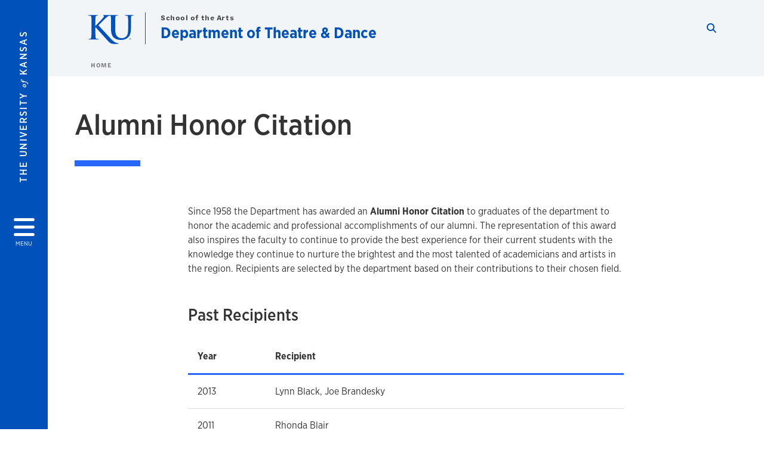

--- FILE ---
content_type: text/html; charset=UTF-8
request_url: https://theatredance.ku.edu/alumni-honor-citation
body_size: 17217
content:


<!DOCTYPE html>
<html lang="en" dir="ltr" prefix="content: http://purl.org/rss/1.0/modules/content/  dc: http://purl.org/dc/terms/  foaf: http://xmlns.com/foaf/0.1/  og: http://ogp.me/ns#  rdfs: http://www.w3.org/2000/01/rdf-schema#  schema: http://schema.org/  sioc: http://rdfs.org/sioc/ns#  sioct: http://rdfs.org/sioc/types#  skos: http://www.w3.org/2004/02/skos/core#  xsd: http://www.w3.org/2001/XMLSchema# ">
  <head>
    <meta http-equiv="X-UA-Compatible" content="IE=edge" />
    <meta charset="utf-8" />
<link rel="canonical" href="https://theatredance.ku.edu/alumni-honor-citation" />
<meta property="og:url" content="https://theatredance.ku.edu/alumni-honor-citation" />
<meta property="og:title" content="Alumni Honor Citation" />
<meta property="og:image:url" content="https://theatredance.ku.edu/sites/theatredance/files/images/Primary/facebook%20standard.png" />
<meta name="twitter:card" content="summary_large_image" />
<meta name="twitter:title" content="Alumni Honor Citation" />
<meta name="twitter:image" content="https://theatredance.ku.edu/libraries/ku-web-styleguide/images/cms_metatemplate_twitter.png" />
<meta name="Generator" content="Drupal 10 (https://www.drupal.org)" />
<meta name="MobileOptimized" content="width" />
<meta name="HandheldFriendly" content="true" />
<meta name="viewport" content="width=device-width, initial-scale=1.0" />
<script type="text/javascript">
(function(i,s,o,g,r,a,m){i['GoogleAnalyticsObject']=r;i[r]=i[r]||function(){
(i[r].q=i[r].q||[]).push(arguments)},i[r].l=1*new Date();a=s.createElement(o),
m=s.getElementsByTagName(o)[0];a.async=1;a.src=g;m.parentNode.insertBefore(a,m)
})(window,document,'script','//www.google-analytics.com/analytics.js','ga');
    //KU master GA id
    ga('create', 'UA-56250057-1', 'auto', { 'name':'allaccountrollup', 'cookieDomain': 'none'});
    ga('allaccountrollup.send', 'pageview');
                                   //Individual account GA tracking id, organization id
                ga('create', 'UA-58606605-4', 'auto', { 'name':'organization', 'cookieDomain': 'none'});
                ga('organization.send', 'pageview');
                                           //Individual account GA tracking id, organization id
                ga('create', 'UA-58606605-6', 'auto', { 'name':'trackingid', 'cookieDomain': 'none'});
                ga('trackingid.send', 'pageview');
                        </script><link rel="icon" href="/themes/contrib/borzoi/favicon.ico" type="image/vnd.microsoft.icon" />

    <title>Alumni Honor Citation | Department of Theatre &amp; Dance</title>
    <link rel="dns-prefetch" href="https://use.typekit.net/">
    <link rel="dns-prefetch" href="https://use.fontawesome.com/">
    <link rel="dns-prefetch" href="https://cdn.datatables.net/">
    <link rel="preconnect" href="https://use.typekit.net/">
    <link rel="preconnect" href="https://use.fontawesome.com/">
    <link rel="preconnect" href="https://cdn.datatables.net/">
    <link rel="stylesheet" media="all" href="/sites/theatredance/files/css/css_GnIx_g1TDE0e7rv0LCbdC8pdUntd39pjs7juump71OM.css?delta=0&amp;language=en&amp;theme=borzoi&amp;include=[base64]" />
<link rel="stylesheet" media="all" href="/modules/contrib/tttb_brand_update/css/tttb-brand-update.css?t8z24q" />
<link rel="stylesheet" media="all" href="/sites/theatredance/files/css/css_MHNZEYIZbo_A384Yp_q6tBLhVszzNvjb8FG6InF_r0g.css?delta=2&amp;language=en&amp;theme=borzoi&amp;include=[base64]" />
<link rel="stylesheet" media="all" href="//cdn.datatables.net/1.10.20/css/jquery.dataTables.min.css" />
<link rel="stylesheet" media="all" href="//use.typekit.net/nhc5fun.css" />
<link rel="stylesheet" media="all" href="/sites/theatredance/files/css/css_8s_OVKWpfVsdxbWy_24GMBWewvAcKnBiiwqwEYIvmsM.css?delta=5&amp;language=en&amp;theme=borzoi&amp;include=[base64]" />

    <script type="application/json" data-drupal-selector="drupal-settings-json">{"path":{"baseUrl":"\/","pathPrefix":"","currentPath":"node\/105","currentPathIsAdmin":false,"isFront":false,"currentLanguage":"en"},"pluralDelimiter":"\u0003","suppressDeprecationErrors":true,"gtag":{"tagId":"G-MXE8VELB9C","consentMode":false,"otherIds":["G-M8WCFGC4VL"],"events":[],"additionalConfigInfo":[]},"ajaxPageState":{"libraries":"[base64]","theme":"borzoi","theme_token":null},"ajaxTrustedUrl":[],"tttb_brand_update":{"stylesheet_file_name":"tttb-brand-update.css"},"user":{"uid":0,"permissionsHash":"46e8f8acb923bd4c7671f1e90e85144058658976d0c46ed2ae60b5de2b366f00"}}</script>
<script src="/sites/theatredance/files/js/js_r9FX6OPLVds4lJ8y8LmdwwqscjYCHUGHRwQGg48fs7I.js?scope=header&amp;delta=0&amp;language=en&amp;theme=borzoi&amp;include=eJx9yUsOwjAMBNALBftIkRuMm5DGlW2-pwdRIVUs2IzezJA7R66jcQk1bA5rHZImtadWLGr8tRxXSycdQTd2XRh3Br_Kvw98rksSVemcgwTlHb8dqNE9nS_BmTpbOO687c5kZf7sh83Q62RkjxfBok40"></script>
<script src="/sites/theatredance/files/asset_injector/js/ping-1d07fdbcb80b338377c1b8831e3431cb.js?t8z24q"></script>
<script src="https://use.fontawesome.com/releases/v6.4.2/js/all.js" defer crossorigin="anonymous"></script>
<script src="https://use.fontawesome.com/releases/v6.4.2/js/v4-shims.js" defer crossorigin="anonymous"></script>
<script src="/modules/contrib/google_tag/js/gtag.js?t8z24q"></script>

  </head>
  <body class="sunflower-tttb">
        <a href="#main-content" class="visually-hidden focusable">
      Skip to main content
    </a>
    
      <div class="dialog-off-canvas-main-canvas" data-off-canvas-main-canvas>
    <div class="layout-container d-flex flex-column min-vh-100">
  <button id="borzoi-hamburger-button" class="borzoi-hamburger-button" aria-controls="ku-navigator" aria-label="Open and Close Menu">
    <span class="borzoi-hamburger-button__UnivKS">The University <em>of</em> Kansas</span>
    <i class="fas fa-bars fa-4x borzoi-hamburger-button__icon"></i>
    <span class="borzoi-hamburger-button__menu">MENU</span>
  </button>
  <noscript>
    <!-- anchor linking to navigator page -->
    <a href="/navigator" class="borzoi-hamburger-button" title="Go to menu page"><span class="visually-hidden">link to menu page</span></a>
  </noscript>

  <div id="ku-navigator" class="ku-navigator">
    <div class="ku-navigator__container">
            <!-- BEGIN HEADER HTML-->
<div id="ku-navigator-header" class="ku-navigator__header">
    <section class="container-fluid borzoi-header__upper-site-header d-md-none">
        <div class="borzoi-header__university-of-ks">
            <span>THE UNIVERSITY <span class="borzoi-header__university-of-ks__of"> of </span> <span class="borzoi-header__university-of-ks__ks">KANSAS</span></span>
        </div>
    </section>

    <section class="container-fluid borzoi-header__lower-site-header">
    <div class="row no-gutters">
        <div class="col">
            <div class="borzoi-header__lower-site-header__colum-wrapper row">
                <section class="borzoi-header__lower-site-header__site-info col-12 col-lg d-flex h-100">
                <!-- BEGIN SITE INFO -->
                <div class="site-header-block row">
                    <div class="site-header-block__site-title-group col">
                        <div class="site-title-group row">
                                                            <div class="site-title-group__parent-organization col-12">
                                                                            <a href="http://sota.ku.edu/" title="School of the Arts">
                                                                            School of the Arts
                                                                            </a>
                                                                    </div>
                                                        <div class="site-title-group__site-title col-12"><a href="/">Department of Theatre & Dance</a></div>
                        </div>
                    </div>
                </div>
                <!-- END SITE INFO -->
                </section>
                <!-- BEGIN LINK MENU HTML -->
                <section class="ku-navigator__utilities utility-nav col-12 col-md-auto d-none d-md-flex px-0">
                    <ul class="utility-nav__list-group d-flex m-0 py-2 pb-md-0 py-lg-3">
                        <li class="utility-nav__list-item navigation__eyebrow utility-nav__list-item--first py-md-0 px-md-3">
                            <a href="https://my.ku.edu">myKU</a>
                        </li>
                        <li class="utility-nav__list-item navigation__eyebrow py-md-0 px-md-3">
                            <a href="https://outlook.office365.com">Email</a>
                        </li>
                        <li class="utility-nav__list-item navigation__eyebrow py-md-0 px-md-3">
                            <a href="https://canvas.ku.edu">Canvas</a>
                        </li>
                        <li class="utility-nav__list-item navigation__eyebrow py-md-0 px-md-3">
                            <a href="https://sa.ku.edu">Enroll &amp; Pay</a>
                        </li>
                        <li class="utility-nav__list-item navigation__eyebrow utility-nav__list-item--last py-md-0 px-md-3">
                            <a href="https://my.ku.edu/JayhawkGpsRedirect" aria-label="Jayhawk GPS login">Jayhawk GPS</a>
                        </li>
                    </ul>
               </section>
                <!-- END LINK MENU HTML -->
            </div>
        </div>
        <div class="col-auto pl-3 pl-lg-5 pt-md-2 align-self-md-start">
        <!-- BEGIN MENU BUTTON HTML -->
        <section class="borzoi-header__lower-site-header__menu-button pl-3 pl-md-0">
            <button class="ku-navigator__close-button" aria-controls="ku-navigator" aria-label="Close Menu">
                <i class="fas fa-times fa-2x"></i>
                <span class="ku_navigator__close-button-text d-none d-md-block">Close</span>
            </button>
        </section>
        <!-- END MENU BUTTON HTML -->
        </div>
    </div>
    </section>
</div>
<!-- END HEADER HTML -->

        <div id="ku-navigator-search" class="region region-ku-navigator-search">
    

<div id="block-kute-search-form-navigator" class="ku-search__search-box navigator col">
      <style>
    .ku-search__search-box.header .ku-search__form .ku-search__form__input {
        margin-bottom: -2px;
        border-bottom: 1px solid #ccc;
    }
</style>


<form class="ku-search__form row no-gutters justify-content-end block-form" action="/search" method="get" id="kute-search-form-block">
  <label class="ku-search__form__label sr-only" for="kute-search-form-block--input">Search this unit</label>
  <input type="text" class="ku-search__form__input search-form-param col d-none" id="kute-search-form-block--input"
        name="q" title="Enter the terms to search for" maxlength="250"
        aria-describedby="kute-search-form-block--help">
  <small id="kute-search-form-block--help" class="form-text text-muted"></small>
  <button class="ku-search__form__button col-auto" type="button" aria-label="Show search form" id="kute-search-form-block--start">
    <i class="fa fa-search"></i>
    <span class="sr-only">Start search</span>
  </button>
  <button class="ku-search__form__button d-none col-auto" type="submit" aria-label="Search" id="kute-search-form-block--submit">
    <i class="fa fa-search"></i>
    <span class="sr-only">Submit Search</span>
  </button>    
</form>

  </div>
  </div>

        <div id="ku-navigator-main-menu" class="region region-ku-navigator-main-menu">
    <nav role="navigation" aria-label="Main" aria-labelledby="block-borzoi-main-menu-menu" id="block-borzoi-main-menu">
              <span class="visually-hidden h2" id="block-borzoi-main-menu-menu">Main navigation</span>
  
  <div id="navigation-panels" class="ku-navigator__menu menu">

              
                  <ul block_element_id="borzoi_main_menu" region="ku_navigator_main_menu" class="ku-navigator__links menu-level__menu" id="menu-a" data-menu-level="0">
          <li class="menu-level__menu-item menu-level__menu-item--home navigation__text-large position-relative" id="item-a0">
            <a href="/" class="position-relative d-flex">
              <span class="menu-level__menu-item--before" aria-hidden="true"></span>
              Home
            </a>
          </li>
                            
                  <li class="menu-level__menu-item navigation__text-large menu-level__menu-item--parent-item position-relative" id="item-a1">
        
          <a href="" class="position-relative d-flex"
                      role="button" aria-label="Go to sub menu About"
                    >
            <span class="menu-level__menu-item--before" aria-hidden="true"></span>
            About

                          <i class="fas fa-arrow-right ku-list-link__icon"></i>
              <span class="sr-only">Select to follow link</span>
            
          </a>

                                        <ul class="ku-navigator__links menu-level__menu" id="menu-a1" data-menu-level="1">
                            
                  <li class="menu-level__menu-item navigation__text-medium menu-level__menu-item--parent-item position-relative" id="item-b1">
        
          <a href="/dance-ku" class="position-relative d-flex"
                      role="button" aria-label="Go to sub menu Dance at KU"
                    >
            <span class="menu-level__menu-item--before" aria-hidden="true"></span>
            Dance at KU

                          <i class="fas fa-arrow-right ku-list-link__icon"></i>
              <span class="sr-only">Select to follow link</span>
            
          </a>

                                        <ul class="ku-navigator__links menu-level__menu" id="menu-b1" data-menu-level="2">
                            
                  <li class="menu-level__menu-item navigation__text-medium position-relative" id="item-c1">
        
          <a href="/history-dance" class="position-relative d-flex"
                    >
            <span class="menu-level__menu-item--before" aria-hidden="true"></span>
            History of Dance

            
          </a>

                  </li>
            </ul>
  
                  </li>
                      
                  <li class="menu-level__menu-item navigation__text-medium position-relative" id="item-b2">
        
          <a href="/theatre-ku" class="position-relative d-flex"
                    >
            <span class="menu-level__menu-item--before" aria-hidden="true"></span>
            Theatre at KU

            
          </a>

                  </li>
                      
                  <li class="menu-level__menu-item navigation__text-medium position-relative" id="item-b3">
        
          <a href="/belonging" class="position-relative d-flex"
                    >
            <span class="menu-level__menu-item--before" aria-hidden="true"></span>
            Belonging

            
          </a>

                  </li>
                      
                  <li class="menu-level__menu-item navigation__text-medium position-relative" id="item-b4">
        
          <a href="/guest-artists" class="position-relative d-flex"
                    >
            <span class="menu-level__menu-item--before" aria-hidden="true"></span>
            Guest Artists

            
          </a>

                  </li>
                      
                  <li class="menu-level__menu-item navigation__text-medium position-relative" id="item-b5">
        
          <a href="/facilities" class="position-relative d-flex"
                    >
            <span class="menu-level__menu-item--before" aria-hidden="true"></span>
            Facilities

            
          </a>

                  </li>
                      
                  <li class="menu-level__menu-item navigation__text-medium position-relative" id="item-b6">
        
          <a href="/contact" class="position-relative d-flex"
                    >
            <span class="menu-level__menu-item--before" aria-hidden="true"></span>
            Contact

            
          </a>

                  </li>
                      
                  <li class="menu-level__menu-item navigation__text-medium position-relative" id="item-b7">
        
          <a href="/events" class="position-relative d-flex"
                    >
            <span class="menu-level__menu-item--before" aria-hidden="true"></span>
            Events

            
          </a>

                  </li>
                      
                  <li class="menu-level__menu-item navigation__text-medium position-relative" id="item-b8">
        
          <a href="/land-acknowledgement" class="position-relative d-flex"
                    >
            <span class="menu-level__menu-item--before" aria-hidden="true"></span>
            Land Acknowledgement

            
          </a>

                  </li>
            </ul>
  
                  </li>
                      
                  <li class="menu-level__menu-item navigation__text-large menu-level__menu-item--parent-item position-relative" id="item-a2">
        
          <a href="" class="position-relative d-flex"
                      role="button" aria-label="Go to sub menu Undergraduate"
                    >
            <span class="menu-level__menu-item--before" aria-hidden="true"></span>
            Undergraduate

                          <i class="fas fa-arrow-right ku-list-link__icon"></i>
              <span class="sr-only">Select to follow link</span>
            
          </a>

                                        <ul class="ku-navigator__links menu-level__menu" id="menu-a2" data-menu-level="1">
                            
                  <li class="menu-level__menu-item navigation__text-medium menu-level__menu-item--parent-item position-relative" id="item-b1">
        
          <a href="/undergraduate-degrees" class="position-relative d-flex"
                      role="button" aria-label="Go to sub menu Degrees"
                    >
            <span class="menu-level__menu-item--before" aria-hidden="true"></span>
            Degrees

                          <i class="fas fa-arrow-right ku-list-link__icon"></i>
              <span class="sr-only">Select to follow link</span>
            
          </a>

                                        <ul class="ku-navigator__links menu-level__menu" id="menu-b1" data-menu-level="2">
                            
                  <li class="menu-level__menu-item navigation__text-medium position-relative" id="item-c1">
        
          <a href="/dance-ba" class="position-relative d-flex"
                    >
            <span class="menu-level__menu-item--before" aria-hidden="true"></span>
            Dance B.A.

            
          </a>

                  </li>
                      
                  <li class="menu-level__menu-item navigation__text-medium position-relative" id="item-c2">
        
          <a href="/dance-bfa" class="position-relative d-flex"
                    >
            <span class="menu-level__menu-item--before" aria-hidden="true"></span>
            Dance B.F.A.

            
          </a>

                  </li>
                      
                  <li class="menu-level__menu-item navigation__text-medium position-relative" id="item-c3">
        
          <a href="/dance-minor" class="position-relative d-flex"
                    >
            <span class="menu-level__menu-item--before" aria-hidden="true"></span>
            Dance Minor

            
          </a>

                  </li>
                      
                  <li class="menu-level__menu-item navigation__text-medium position-relative" id="item-c4">
        
          <a href="/theatre-undergraduate" class="position-relative d-flex"
                    >
            <span class="menu-level__menu-item--before" aria-hidden="true"></span>
            Theatre B.A./B.G.S.

            
          </a>

                  </li>
                      
                  <li class="menu-level__menu-item navigation__text-medium position-relative" id="item-c5">
        
          <a href="/theatre-design-bfa" class="position-relative d-flex"
                    >
            <span class="menu-level__menu-item--before" aria-hidden="true"></span>
            Theatre Design B.F.A.

            
          </a>

                  </li>
                      
                  <li class="menu-level__menu-item navigation__text-medium position-relative" id="item-c6">
        
          <a href="/theatre-voice-bfa" class="position-relative d-flex"
                    >
            <span class="menu-level__menu-item--before" aria-hidden="true"></span>
            Theatre &amp; Voice B.F.A.

            
          </a>

                  </li>
                      
                  <li class="menu-level__menu-item navigation__text-medium position-relative" id="item-c7">
        
          <a href="/theatre-minor" class="position-relative d-flex"
                    >
            <span class="menu-level__menu-item--before" aria-hidden="true"></span>
            Theatre Minor

            
          </a>

                  </li>
            </ul>
  
                  </li>
                      
                  <li class="menu-level__menu-item navigation__text-medium position-relative" id="item-b2">
        
          <a href="/advising" class="position-relative d-flex"
                    >
            <span class="menu-level__menu-item--before" aria-hidden="true"></span>
            Advising

            
          </a>

                  </li>
                      
                  <li class="menu-level__menu-item navigation__text-medium menu-level__menu-item--parent-item position-relative" id="item-b3">
        
          <a href="/financial-aid" class="position-relative d-flex"
                      role="button" aria-label="Go to sub menu Financial Aid"
                    >
            <span class="menu-level__menu-item--before" aria-hidden="true"></span>
            Financial Aid

                          <i class="fas fa-arrow-right ku-list-link__icon"></i>
              <span class="sr-only">Select to follow link</span>
            
          </a>

                                        <ul class="ku-navigator__links menu-level__menu" id="menu-b3" data-menu-level="2">
                            
                  <li class="menu-level__menu-item navigation__text-medium position-relative" id="item-c1">
        
          <a href="/financial-aid-new" class="position-relative d-flex"
                    >
            <span class="menu-level__menu-item--before" aria-hidden="true"></span>
            New Students

            
          </a>

                  </li>
                      
                  <li class="menu-level__menu-item navigation__text-medium position-relative" id="item-c2">
        
          <a href="/financial-aid-returning" class="position-relative d-flex"
                    >
            <span class="menu-level__menu-item--before" aria-hidden="true"></span>
            Returning Students

            
          </a>

                  </li>
            </ul>
  
                  </li>
                      
                  <li class="menu-level__menu-item navigation__text-medium position-relative" id="item-b4">
        
          <a href="/undergraduate-admissions" class="position-relative d-flex"
                    >
            <span class="menu-level__menu-item--before" aria-hidden="true"></span>
            Admissions

            
          </a>

                  </li>
                      
                  <li class="menu-level__menu-item navigation__text-medium menu-level__menu-item--parent-item position-relative" id="item-b5">
        
          <a href="" class="position-relative d-flex"
                      role="button" aria-label="Go to sub menu Courses"
                    >
            <span class="menu-level__menu-item--before" aria-hidden="true"></span>
            Courses

                          <i class="fas fa-arrow-right ku-list-link__icon"></i>
              <span class="sr-only">Select to follow link</span>
            
          </a>

                                        <ul class="ku-navigator__links menu-level__menu" id="menu-b5" data-menu-level="2">
                            
                  <li class="menu-level__menu-item navigation__text-medium position-relative" id="item-c1">
        
          <a href="/dance-courses" class="position-relative d-flex"
                    >
            <span class="menu-level__menu-item--before" aria-hidden="true"></span>
            Dance Courses

            
          </a>

                  </li>
                      
                  <li class="menu-level__menu-item navigation__text-medium position-relative" id="item-c2">
        
          <a href="/theatre-courses" class="position-relative d-flex"
                    >
            <span class="menu-level__menu-item--before" aria-hidden="true"></span>
            Theatre Courses

            
          </a>

                  </li>
            </ul>
  
                  </li>
                      
                  <li class="menu-level__menu-item navigation__text-medium position-relative" id="item-b6">
        
          <a href="/student-resources" class="position-relative d-flex"
                    >
            <span class="menu-level__menu-item--before" aria-hidden="true"></span>
            Resources

            
          </a>

                  </li>
            </ul>
  
                  </li>
                      
                  <li class="menu-level__menu-item navigation__text-large menu-level__menu-item--parent-item position-relative" id="item-a3">
        
          <a href="" class="position-relative d-flex"
                      role="button" aria-label="Go to sub menu Graduate"
                    >
            <span class="menu-level__menu-item--before" aria-hidden="true"></span>
            Graduate

                          <i class="fas fa-arrow-right ku-list-link__icon"></i>
              <span class="sr-only">Select to follow link</span>
            
          </a>

                                        <ul class="ku-navigator__links menu-level__menu" id="menu-a3" data-menu-level="1">
                            
                  <li class="menu-level__menu-item navigation__text-medium menu-level__menu-item--parent-item position-relative" id="item-b1">
        
          <a href="/graduate-degrees" class="position-relative d-flex"
                      role="button" aria-label="Go to sub menu Degrees"
                    >
            <span class="menu-level__menu-item--before" aria-hidden="true"></span>
            Degrees

                          <i class="fas fa-arrow-right ku-list-link__icon"></i>
              <span class="sr-only">Select to follow link</span>
            
          </a>

                                        <ul class="ku-navigator__links menu-level__menu" id="menu-b1" data-menu-level="2">
                            
                  <li class="menu-level__menu-item navigation__text-medium position-relative" id="item-c1">
        
          <a href="/scenography-mfa" class="position-relative d-flex"
                    >
            <span class="menu-level__menu-item--before" aria-hidden="true"></span>
            M.F.A. Scenography

            
          </a>

                  </li>
                      
                  <li class="menu-level__menu-item navigation__text-medium position-relative" id="item-c2">
        
          <a href="/ma-theatre-performance-studies" class="position-relative d-flex"
                    >
            <span class="menu-level__menu-item--before" aria-hidden="true"></span>
            M.A.

            
          </a>

                  </li>
                      
                  <li class="menu-level__menu-item navigation__text-medium position-relative" id="item-c3">
        
          <a href="/theatre-phd" class="position-relative d-flex"
                    >
            <span class="menu-level__menu-item--before" aria-hidden="true"></span>
            Ph.D.

            
          </a>

                  </li>
                      
                  <li class="menu-level__menu-item navigation__text-medium position-relative" id="item-c4">
        
          <a href="/graduate-studies-non-degree-seeking" class="position-relative d-flex"
                    >
            <span class="menu-level__menu-item--before" aria-hidden="true"></span>
            Graduate Studies - Non-Degree Seeking

            
          </a>

                  </li>
            </ul>
  
                  </li>
                      
                  <li class="menu-level__menu-item navigation__text-medium position-relative" id="item-b2">
        
          <a href="/graduate-funding" class="position-relative d-flex"
                    >
            <span class="menu-level__menu-item--before" aria-hidden="true"></span>
            Funding

            
          </a>

                  </li>
                      
                  <li class="menu-level__menu-item navigation__text-medium position-relative" id="item-b3">
        
          <a href="/graduate-financial-aid" class="position-relative d-flex"
                    >
            <span class="menu-level__menu-item--before" aria-hidden="true"></span>
            Financial Aid

            
          </a>

                  </li>
                      
                  <li class="menu-level__menu-item navigation__text-medium menu-level__menu-item--parent-item position-relative" id="item-b4">
        
          <a href="" class="position-relative d-flex"
                      role="button" aria-label="Go to sub menu Admissions"
                    >
            <span class="menu-level__menu-item--before" aria-hidden="true"></span>
            Admissions

                          <i class="fas fa-arrow-right ku-list-link__icon"></i>
              <span class="sr-only">Select to follow link</span>
            
          </a>

                                        <ul class="ku-navigator__links menu-level__menu" id="menu-b4" data-menu-level="2">
                            
                  <li class="menu-level__menu-item navigation__text-medium position-relative" id="item-c1">
        
          <a href="/ma-phd-admissions" class="position-relative d-flex"
                    >
            <span class="menu-level__menu-item--before" aria-hidden="true"></span>
            M.A./Ph.D. Admissions

            
          </a>

                  </li>
                      
                  <li class="menu-level__menu-item navigation__text-medium position-relative" id="item-c2">
        
          <a href="/mfa-admissions" class="position-relative d-flex"
                    >
            <span class="menu-level__menu-item--before" aria-hidden="true"></span>
            M.F.A. Admissions

            
          </a>

                  </li>
            </ul>
  
                  </li>
                      
                  <li class="menu-level__menu-item navigation__text-medium position-relative" id="item-b5">
        
          <a href="/graduate-courses" class="position-relative d-flex"
                    >
            <span class="menu-level__menu-item--before" aria-hidden="true"></span>
            Courses

            
          </a>

                  </li>
                      
                  <li class="menu-level__menu-item navigation__text-medium position-relative" id="item-b6">
        
          <a href="/graduate-resources" class="position-relative d-flex"
                    >
            <span class="menu-level__menu-item--before" aria-hidden="true"></span>
            Resources

            
          </a>

                  </li>
            </ul>
  
                  </li>
                      
                  <li class="menu-level__menu-item navigation__text-large menu-level__menu-item--parent-item position-relative" id="item-a4">
        
          <a href="" class="position-relative d-flex"
                      role="button" aria-label="Go to sub menu Production &amp; Research"
                    >
            <span class="menu-level__menu-item--before" aria-hidden="true"></span>
            Production &amp; Research

                          <i class="fas fa-arrow-right ku-list-link__icon"></i>
              <span class="sr-only">Select to follow link</span>
            
          </a>

                                        <ul class="ku-navigator__links menu-level__menu" id="menu-a4" data-menu-level="1">
                            
                  <li class="menu-level__menu-item navigation__text-medium position-relative" id="item-b1">
        
          <a href="/current-season" class="position-relative d-flex"
                    >
            <span class="menu-level__menu-item--before" aria-hidden="true"></span>
            Current Season

            
          </a>

                  </li>
                      
                  <li class="menu-level__menu-item navigation__text-medium position-relative" id="item-b2">
        
          <a href="/dance-opportunities" class="position-relative d-flex"
                    >
            <span class="menu-level__menu-item--before" aria-hidden="true"></span>
            Dance Opportunities

            
          </a>

                  </li>
                      
                  <li class="menu-level__menu-item navigation__text-medium position-relative" id="item-b3">
        
          <a href="/theatre-opportunities" class="position-relative d-flex"
                    >
            <span class="menu-level__menu-item--before" aria-hidden="true"></span>
            Theatre Opportunities

            
          </a>

                  </li>
                      
                  <li class="menu-level__menu-item navigation__text-medium position-relative" id="item-b4">
        
          <a href="/actf" class="position-relative d-flex"
                    >
            <span class="menu-level__menu-item--before" aria-hidden="true"></span>
            American College Theatre Festival

            
          </a>

                  </li>
                      
                  <li class="menu-level__menu-item navigation__text-medium menu-level__menu-item--parent-item position-relative" id="item-b5">
        
          <a href="" class="position-relative d-flex"
                      role="button" aria-label="Go to sub menu Study Abroad"
                    >
            <span class="menu-level__menu-item--before" aria-hidden="true"></span>
            Study Abroad

                          <i class="fas fa-arrow-right ku-list-link__icon"></i>
              <span class="sr-only">Select to follow link</span>
            
          </a>

                                        <ul class="ku-navigator__links menu-level__menu" id="menu-b5" data-menu-level="2">
                            
                  <li class="menu-level__menu-item navigation__text-medium position-relative" id="item-c1">
        
          <a href="/greece-study-abroad" class="position-relative d-flex"
                    >
            <span class="menu-level__menu-item--before" aria-hidden="true"></span>
            Greece

            
          </a>

                  </li>
            </ul>
  
                  </li>
                      
                  <li class="menu-level__menu-item navigation__text-medium position-relative" id="item-b6">
        
          <a href="/faculty-books" class="position-relative d-flex"
                    >
            <span class="menu-level__menu-item--before" aria-hidden="true"></span>
            Faculty Books

            
          </a>

                  </li>
                      
                  <li class="menu-level__menu-item navigation__text-medium position-relative" id="item-b7">
        
          <a href="/journal-dramatic-theory-criticism" class="position-relative d-flex"
                    >
            <span class="menu-level__menu-item--before" aria-hidden="true"></span>
            Journal of Dramatic Theory &amp; Criticism

            
          </a>

                  </li>
            </ul>
  
                  </li>
                      
                  <li class="menu-level__menu-item navigation__text-large menu-level__menu-item--parent-item position-relative" id="item-a5">
        
          <a href="" class="position-relative d-flex"
                      role="button" aria-label="Go to sub menu People"
                    >
            <span class="menu-level__menu-item--before" aria-hidden="true"></span>
            People

                          <i class="fas fa-arrow-right ku-list-link__icon"></i>
              <span class="sr-only">Select to follow link</span>
            
          </a>

                                        <ul class="ku-navigator__links menu-level__menu" id="menu-a5" data-menu-level="1">
                            
                  <li class="menu-level__menu-item navigation__text-medium position-relative" id="item-b1">
        
          <a href="/administration" class="position-relative d-flex"
                    >
            <span class="menu-level__menu-item--before" aria-hidden="true"></span>
            Administration

            
          </a>

                  </li>
                      
                  <li class="menu-level__menu-item navigation__text-medium position-relative" id="item-b2">
        
          <a href="/faculty-staff" class="position-relative d-flex"
                    >
            <span class="menu-level__menu-item--before" aria-hidden="true"></span>
            Faculty &amp; Staff

            
          </a>

                  </li>
                      
                  <li class="menu-level__menu-item navigation__text-medium position-relative" id="item-b3">
        
          <a href="/graduate-teaching-assistants" class="position-relative d-flex"
                    >
            <span class="menu-level__menu-item--before" aria-hidden="true"></span>
            Graduate Teaching Assistants

            
          </a>

                  </li>
                      
                  <li class="menu-level__menu-item navigation__text-medium position-relative" id="item-b4">
        
          <a href="/emeritus-faculty-staff" class="position-relative d-flex"
                    >
            <span class="menu-level__menu-item--before" aria-hidden="true"></span>
            Emeritus Faculty &amp; Staff

            
          </a>

                  </li>
            </ul>
  
                  </li>
                      
                  <li class="menu-level__menu-item navigation__text-large menu-level__menu-item--parent-item position-relative" id="item-a6">
        
          <a href="/alumni-friends" class="position-relative d-flex"
                      role="button" aria-label="Go to sub menu Alumni &amp; Friends"
                    >
            <span class="menu-level__menu-item--before" aria-hidden="true"></span>
            Alumni &amp; Friends

                          <i class="fas fa-arrow-right ku-list-link__icon"></i>
              <span class="sr-only">Select to follow link</span>
            
          </a>

                                        <ul class="ku-navigator__links menu-level__menu" id="menu-a6" data-menu-level="1">
                            
                  <li class="menu-level__menu-item navigation__text-medium position-relative" id="item-b1">
        
          <a href="/giving" class="position-relative d-flex"
                    >
            <span class="menu-level__menu-item--before" aria-hidden="true"></span>
            Give to KU Theatre &amp; Dance

            
          </a>

                  </li>
                      
                  <li class="menu-level__menu-item navigation__text-medium position-relative" id="item-b2">
        
          <a href="/alums-come-home" class="position-relative d-flex"
                    >
            <span class="menu-level__menu-item--before" aria-hidden="true"></span>
            Alums Come Home

            
          </a>

                  </li>
                      
                  <li class="menu-level__menu-item navigation__text-medium position-relative" id="item-b3">
        
          <a href="/professional-advisory-board" class="position-relative d-flex"
                    >
            <span class="menu-level__menu-item--before" aria-hidden="true"></span>
            Advisory Board

            
          </a>

                  </li>
                      
                  <li class="menu-level__menu-item navigation__text-medium position-relative" id="item-b4">
        
          <a href="/froth" class="position-relative d-flex"
                    >
            <span class="menu-level__menu-item--before" aria-hidden="true"></span>
            Friends of Theatre &amp; Dance

            
          </a>

                  </li>
            </ul>
  
                  </li>
                      
                  <li class="menu-level__menu-item navigation__text-large menu-level__menu-item--parent-item position-relative" id="item-a7">
        
          <a href="" class="position-relative d-flex"
                      role="button" aria-label="Go to sub menu Resources"
                    >
            <span class="menu-level__menu-item--before" aria-hidden="true"></span>
            Resources

                          <i class="fas fa-arrow-right ku-list-link__icon"></i>
              <span class="sr-only">Select to follow link</span>
            
          </a>

                                        <ul class="ku-navigator__links menu-level__menu" id="menu-a7" data-menu-level="1">
                            
                  <li class="menu-level__menu-item navigation__text-medium position-relative" id="item-b1">
        
          <a href="/scholarships" class="position-relative d-flex"
                    >
            <span class="menu-level__menu-item--before" aria-hidden="true"></span>
            Scholarships

            
          </a>

                  </li>
                      
                  <li class="menu-level__menu-item navigation__text-medium position-relative" id="item-b2">
        
          <a href="/awards" class="position-relative d-flex"
                    >
            <span class="menu-level__menu-item--before" aria-hidden="true"></span>
            Awards

            
          </a>

                  </li>
                      
                  <li class="menu-level__menu-item navigation__text-medium position-relative" id="item-b3">
        
          <a href="/loren-kennedys" class="position-relative d-flex"
                    >
            <span class="menu-level__menu-item--before" aria-hidden="true"></span>
            Student Ambassadors

            
          </a>

                  </li>
                      
                  <li class="menu-level__menu-item navigation__text-medium menu-level__menu-item--parent-item position-relative" id="item-b4">
        
          <a href="/facility-use" class="position-relative d-flex"
                      role="button" aria-label="Go to sub menu Facility Use"
                    >
            <span class="menu-level__menu-item--before" aria-hidden="true"></span>
            Facility Use

                          <i class="fas fa-arrow-right ku-list-link__icon"></i>
              <span class="sr-only">Select to follow link</span>
            
          </a>

                                        <ul class="ku-navigator__links menu-level__menu" id="menu-b4" data-menu-level="2">
                            
                  <li class="menu-level__menu-item navigation__text-medium position-relative" id="item-c1">
        
          <a href="/departmental-room-reservations" class="position-relative d-flex"
                    >
            <span class="menu-level__menu-item--before" aria-hidden="true"></span>
            Theatre &amp; Dance Students

            
          </a>

                  </li>
                      
                  <li class="menu-level__menu-item navigation__text-medium position-relative" id="item-c2">
        
          <a href="/non-departmental-room-reservations" class="position-relative d-flex"
                    >
            <span class="menu-level__menu-item--before" aria-hidden="true"></span>
            Non-Departmental Room Reservations

            
          </a>

                  </li>
                      
                  <li class="menu-level__menu-item navigation__text-medium position-relative" id="item-c3">
        
          <a href="/theatre-rentals" class="position-relative d-flex"
                    >
            <span class="menu-level__menu-item--before" aria-hidden="true"></span>
            Theatre Rental

            
          </a>

                  </li>
            </ul>
  
                  </li>
                      
                  <li class="menu-level__menu-item navigation__text-medium position-relative" id="item-b5">
        
          <a href="/fellowship" class="position-relative d-flex"
                    >
            <span class="menu-level__menu-item--before" aria-hidden="true"></span>
            Choreographic Fellowship

            
          </a>

                  </li>
                      
                  <li class="menu-level__menu-item navigation__text-medium position-relative" id="item-b6">
        
          <a href="/student-resources" class="position-relative d-flex"
                    >
            <span class="menu-level__menu-item--before" aria-hidden="true"></span>
            Student Resources

            
          </a>

                  </li>
                      
                  <li class="menu-level__menu-item navigation__text-medium position-relative" id="item-b7">
        
          <a href="/graduate-resources" class="position-relative d-flex"
                    >
            <span class="menu-level__menu-item--before" aria-hidden="true"></span>
            Graduate Resources

            
          </a>

                  </li>
                      
                  <li class="menu-level__menu-item navigation__text-medium position-relative" id="item-b8">
        
          <a href="/faculty-resources" class="position-relative d-flex"
                    >
            <span class="menu-level__menu-item--before" aria-hidden="true"></span>
            Faculty Resources

            
          </a>

                  </li>
            </ul>
  
                  </li>
            </ul>
  


    
  </div>
</nav>

  </div>

        <div id="ku-navigator-info" class="region region-ku-navigator-info">
    

<div id="block-infoforblock" class="ku-navigator__info-for-block">
  <hr class="chunky-line chunky-line--lake m-0 mb-3">
  
          <span class="navigation__secondary-header h4">Info for</span>
    
      

            <div class="ku-link-list">
            <ul class="ku-link-list__links mb-0">
                                    <li class="navigation__secondary-text"><a href="https://admissions.ku.edu/visiting-campus">Prospective Students</a></li>
                                    <li class="navigation__secondary-text"><a href="https://ku.edu/admissions">Current Students</a></li>
                                    <li class="navigation__secondary-text"><a href="https://admissions.ku.edu/alumni-volunteers">Alumni</a></li>
                                    <li class="navigation__secondary-text"><a href="https://ku.edu/academics">Degree Programs</a></li>
                            </ul>
        </div>
    
  </div>
  </div>


                <div id="ku-navigator-footer" class="ku-navigator__footer">

        <!-- BEGIN LINK MENU HTML -->
        <section class="ku-navigator__utilities utility-nav">
            <ul class="utility-nav__list-group mb-0 d-md-none">
                <li class="utility-nav__list-item navigation__eyebrow utility-nav__list-item--first mb-1 p-0 border-0">
                    <a href="https://my.ku.edu">myKU</a>
                </li>
                <li class="utility-nav__list-item navigation__eyebrow mb-1 p-0 border-0">
                    <a href="https://outlook.office365.com">Email</a>
                </li>
                <li class="utility-nav__list-item navigation__eyebrow mb-1 p-0 border-0">
                    <a href="https://canvas.ku.edu">Canvas</a>
                </li>
                <li class="utility-nav__list-item navigation__eyebrow mb-1 p-0 border-0">
                    <a href="https://sa.ku.edu">Enroll &amp; Pay</a>
                </li>
                <li class="utility-nav__list-item navigation__eyebrow utility-nav__list-item--last mb-1 p-0 border-0">
                    <a href="https://my.ku.edu/JayhawkGpsRedirect" aria-label="Jayhawk GPS login">Jayhawk GPS</a>
                </li>
            </ul>
                                </section>
        <!-- END LINK MENU HTML -->

    </div>
    </div>
  </div>
  
    <header role="banner" class="borzoi-header">
    <!-- KU Alerts -->
    <div id="kualerts" class="kualerts">  <div class="region region-alerts">
    <div id="block-alertblock">
  
    
      <div id='campusalertarea'></div>
  </div>

  </div>
</div>
    
    <!-- BEGIN HEADER HTML -->
    <section class="container-fluid borzoi-header__upper-site-header d-md-none">
        <div class="borzoi-header__university-of-ks">
            <span>THE UNIVERSITY <span class="borzoi-header__university-of-ks__of"> of </span> <span class="borzoi-header__university-of-ks__ks">KANSAS</span></span>
        </div>
    </section>

    <section class="container-fluid borzoi-header__lower-site-header">
        <div class="row">
        <div class="col-12">
            <div class="borzoi-header__lower-site-header__colum-wrapper row">
            <section class="borzoi-header__lower-site-header__site-info col col-md-8 d-flex h-100">
                <!-- BEGIN SITE BRANDING AND INFO -->
                <div class="site-header-block row">
                                            <div class="site-header-block__branding col d-none d-md-block">
                            <section class="ku-header-logo__vector">
                                <a href="https://ku.edu"><svg xmlns="http://www.w3.org/2000/svg" width="50" height="32" role="img" viewBox="0 0 50 32">
  <title id="University-of-Kansas-logo">University of Kansas logo</title>
    <g fill-rule="evenodd">
        <path class="main-stroke" d="M18.913 3.78c-1.13 1.036-6.47 6.403-7.68 7.684L21.43 22.433l4.137 4.487c1.438 1.378 3.106 2.83 4.89 3.525 1.068.427 1.935.69 2.363.69.249 0 .463.072.463.284 0 .249-.18.357-.855.357h-3.094c-1.065 0-1.706 0-2.453-.07-1.92-.179-2.879-.962-4.408-2.313L8.498 13.953l-.392-.533h-.178v3.237c0 3.272 0 6.083.107 7.612.071.995.392 1.778 1.28 1.921.497.071 1.28.142 1.74.142.286 0 .464.106.464.284 0 .248-.286.355-.675.355-1.992 0-4.232-.107-5.12-.107-.82 0-3.059.107-4.482.107-.462 0-.71-.107-.71-.355 0-.178.141-.284.568-.284.534 0 .96-.07 1.28-.142.712-.143.89-.926 1.032-1.957.178-1.493.178-4.304.178-7.576v-6.26c0-5.408 0-6.403-.071-7.541-.071-1.209-.356-1.78-1.53-2.028C1.705.757 1.1.722.602.722.21.722 0 .65 0 .402 0 .151.249.08.78.08c1.885 0 4.125.108 4.978.108.854 0 3.094-.108 4.304-.108.5 0 .745.071.745.32s-.213.32-.498.32c-.355 0-.57.036-.994.107-.96.177-1.245.783-1.317 2.028-.07 1.138-.07 2.133-.07 7.541v1.565h.178c1.209-1.316 6.4-6.616 7.431-7.826.996-1.173 1.779-2.062 1.779-2.667 0-.392-.144-.64-.5-.712-.32-.07-.46-.14-.46-.356 0-.249.177-.32.568-.32.745 0 2.7.108 3.661.108l6.817-.003c.85 0 3.085-.105 4.361-.105.532 0 .781.071.781.32 0 .247-.213.318-.569.318-.39 0-.602.037-1.027.107-.957.178-1.243.78-1.314 2.023-.07 1.135-.07 2.128-.07 7.52v4.968c0 5.144 1.028 7.307 2.767 8.727 1.595 1.314 3.227 1.455 4.431 1.455 1.562 0 3.476-.497 4.895-1.916 1.952-1.95 2.058-5.144 2.058-8.798V10.37c0-5.393 0-6.386-.07-7.521-.072-1.207-.355-1.775-1.527-2.023-.283-.07-.885-.107-1.275-.107-.392 0-.605-.07-.605-.318 0-.249.25-.32.745-.32 1.81 0 4.043.105 4.08.105.424 0 2.659-.105 4.043-.105.496 0 .745.071.745.32 0 .247-.214.318-.64.318-.39 0-.603.037-1.028.107-.958.178-1.241.78-1.312 2.023-.07 1.135-.07 2.128-.07 7.52v3.797c0 3.938-.39 8.125-3.37 10.678-2.517 2.165-5.071 2.556-7.377 2.556-1.88 0-5.284-.107-7.872-2.448-1.81-1.632-3.157-4.258-3.157-9.403v-5.18c0-5.392 0-6.385-.072-7.52-.07-1.207-.42-2.023-1.524-2.023s-2.682 1.271-4.516 2.954M45.718 26.303h.123c.14 0 .258-.05.258-.182 0-.093-.068-.186-.258-.186a.823.823 0 0 0-.123.008v.36zm0 .588h-.169V25.83c.089-.013.173-.026.3-.026.161 0 .267.034.33.08.064.047.098.12.098.221 0 .14-.093.224-.208.258v.009c.093.017.157.101.178.258.026.165.051.228.068.262h-.178c-.025-.034-.05-.131-.072-.27-.025-.136-.093-.187-.228-.187h-.119v.457zm.178-1.359c-.419 0-.762.36-.762.805 0 .453.343.808.766.808.423.005.762-.355.762-.804 0-.449-.339-.809-.762-.809h-.004zm.004-.148a.94.94 0 0 1 .935.953.939.939 0 0 1-.94.956.945.945 0 0 1-.943-.956c0-.53.424-.953.944-.953h.004z"/>
    </g>
</svg>
</a>
                            </section>
                        </div>
                                        <div class="site-header-block__site-title-group col">
                        <div class="site-title-group row justify-content-center align-self-center">
                                                            <div class="site-title-group__parent-organization col-12">
                                                                            <a href="http://sota.ku.edu/" title="School of the Arts">
                                                                            School of the Arts
                                                                            </a>
                                                                    </div>
                                                        <div class="site-title-group__site-title col-12"><a href="/">Department of Theatre & Dance</a></div>
                        </div>
                    </div>
                </div>
                <!-- END SITE BRANDING AND INFO -->
            </section>
            <!-- BEGIN MENU BUTTON HTML -->
            <section class="borzoi-header__lower-site-header__menu-button col-auto d-md-none">
                <button id="borzoi-hamburger-button--mobile" class="borzoi-hamburger-button" aria-controls="ku-navigator" aria-label="Open and Close Menu">
                <i class="fas fa-bars fa-2x borzoi-hamburger-button__icon"></i>
                <span class="sr-only">Menu</span>
                </button>
                <noscript>
                    <!-- anchor linking to navigator page -->
                    <a href="/navigator" class="borzoi-hamburger-button" title="Go to menu page"><span class="visually-hidden">link to menu page</span></a>
                </noscript>
            </section>

            <!-- END MENU BUTTON HTML -->
            <section class="borzoi-header__lower-site-header__search col-12 col-md-4 d-none d-md-block">
                <!-- BEGIN KU SEARCH HEADER REGION -->
                  <div class="region region-ku-header-search-area container">
    

<div id="block-kute-search-form-header" class="ku-search__search-box header col">
      <style>
    .ku-search__search-box.header .ku-search__form .ku-search__form__input {
        margin-bottom: -2px;
        border-bottom: 1px solid #ccc;
    }
</style>


<form class="ku-search__form row no-gutters justify-content-end block-form" action="/search" method="get" id="kute-search-form-block--2">
  <label class="ku-search__form__label sr-only" for="kute-search-form-block--2--input">Search this unit</label>
  <input type="text" class="ku-search__form__input search-form-param col d-none" id="kute-search-form-block--2--input"
        name="q" title="Enter the terms to search for" maxlength="250"
        aria-describedby="kute-search-form-block--2--help">
  <small id="kute-search-form-block--2--help" class="form-text text-muted"></small>
  <button class="ku-search__form__button col-auto" type="button" aria-label="Show search form" id="kute-search-form-block--2--start">
    <i class="fa fa-search"></i>
    <span class="sr-only">Start search</span>
  </button>
  <button class="ku-search__form__button d-none col-auto" type="submit" aria-label="Search" id="kute-search-form-block--2--submit">
    <i class="fa fa-search"></i>
    <span class="sr-only">Submit Search</span>
  </button>    
</form>

  </div>
  </div>

                <!-- END KU SEARCH HEADER REGION -->
            </section>
            </div>
        </div>
        </div>
    </section>
    <!-- END HEADER HTML -->
</header>

  

  
  

      <div class="ku-breadcrumb__container container-fluid pb-2">
        <div class="region region-breadcrumb row">
            <div class="breadcrumb__block col-12 pl-2 pl-md-5 ml-md-4">
          <div class="navigation__breadcrumb-style">
              <a href="/">
          <span class="link-icon__icon link-icon__icon--crimson"><i class="fas fa-arrow-left"></i></span> 
          Home
        </a>
                  </div>
  
</div>

        </div>
    </div>


    <div class="region region-highlighted container">
    <div data-drupal-messages-fallback class="hidden"></div>

  </div>


  

  <main role="main" class="flex-fill">
    <a id="main-content" tabindex="-1"></a>
    <div class="layout-content">
          
                <div class="region region-content">
    <div id="block-borzoi-content">
  
    
      

<article about="/alumni-honor-citation">

  
    

  
  
    <div>
      
<section class="ku-simple-header container pt-5 paragraph paragraph--type--header-0-default-page-title paragraph--view-mode--default" id="section420"><div class="row"><div class="col-12"><h1 class="simple-header-h1">
Alumni Honor Citation
</h1><hr class="chunky-line chunky-line--lake chunky-line--width-md"></div></div></section>

<section class="ku-body-1 container py-5 paragraph paragraph--type--kute-body-21 paragraph--view-mode--default" id="section672"><div class="row"><div class="wysiwyg col-12 col-md-10 offset-md-1 col-lg-8 offset-lg-2"><div><p>Since 1958 the Department has awarded an&nbsp;<strong>Alumni Honor Citation</strong>&nbsp;to graduates of the department to honor the academic and professional accomplishments of our alumni. The representation of this award also inspires the faculty to continue to provide the best experience for their current students with the knowledge they continue to nurture the brightest and the most talented of academicians and artists in the region. Recipients are selected by the department based on their contributions to their chosen field.</p><h2 class="h4 mb-4">Past Recipients</h2><table cellpadding="1" cellspacing="1" class="table ku-table-header--lake no-top-border"><tbody><tr><th>Year</th><th>Recipient</th></tr><tr><td>2013</td><td>Lynn Black, Joe Brandesky</td></tr><tr><td>2011</td><td>Rhonda Blair</td></tr><tr><td>2009</td><td>Gordy Hoffman, Kari Wahlgren</td></tr><tr><td>2008</td><td>Gregory Hill</td></tr><tr><td>2007</td><td>Paul Rudd</td></tr><tr><td>2006</td><td>Bill Russell</td></tr><tr><td>2005</td><td>Alex Graves, Mandy Patinkin</td></tr><tr><td>2004</td><td>Christina Chang, Jay Karnes</td></tr><tr><td>2003</td><td>Terre Jones</td></tr><tr><td>2002</td><td>Laura Kirk</td></tr><tr><td>2001</td><td>Marvin Carlson</td></tr><tr><td>2000</td><td>Bob Dotson, Ron Parker</td></tr><tr><td>1999</td><td>Mark Amin, Holmes Osborne</td></tr><tr><td>1998</td><td>Neil LaBute, Joseph Roach</td></tr><tr><td>1997</td><td>Gigi Gibson Bolt</td></tr><tr><td>1996</td><td>James Still</td></tr><tr><td>1995</td><td>LeWan Alexander</td></tr><tr><td>1993</td><td>Joyce Malicky Castle</td></tr><tr><td>1991</td><td>Ward Russell</td></tr><tr><td>1988</td><td>Janis Ingham, Ken Marsolais</td></tr><tr><td>1987</td><td>Hoite Caston, Nicholas Eliopoulos</td></tr><tr><td>1986</td><td>Doug Curtis</td></tr><tr><td>1985</td><td>John Waite Bowers, Kip Niven, Mike Robe</td></tr><tr><td>1984</td><td>Kala Mays Stroup</td></tr><tr><td>1982</td><td>David Yoder</td></tr><tr><td>1979</td><td>J. Stephen Mills</td></tr><tr><td>1978</td><td>Lynn R. Osborn</td></tr><tr><td>1960</td><td>Bill Shipley</td></tr><tr><td>1959</td><td>Martin Maloney</td></tr><tr><td>1958</td><td>Robert Gard, William Inge</td></tr></tbody></table></div></div></div></section>

    </div>

  
</article>

  </div>

  </div>

              
        </div>
    
  </main>

    <footer role="contentinfo">
              
            <!-- BEGIN FOOTER HTML OUTSIDE OF REGIONS-->
      <div class="bg-footer-wrapper bg-blue">
        <div class="container">
          <div class="row">
            <div class="col-12 col-md-6">
              <div class="footer__logo">
                <a href="https://ku.edu" title="The University of Kansas">
                  <img class="footer__logo--white img-fluid" src="/libraries/ku-web-styleguide/images/logos/KUSig_Horz_Web_White.png" alt="KU The University of Kansas">
                  <img class="footer__logo--blue img-fluid" src="/libraries/ku-web-styleguide/images/logos/KUSig_Horz_Web_Blue.png" alt="KU The University of Kansas">
                </a>
              </div>
              <!-- BEGIN FOOTER REGION -->
                  <div id="block-contactblock">
  
    
      <div class="footer-address">
  <address>
          Murphy Hall<br>
              1530 Naismith Dr.<br>
        <!-- Only display city, state, and zip when all three provided in settings. -->
          Lawrence, KS 66045<br>
          </address>
  <address>
          <a href="mailto:kuthr@ku.edu">kuthr@ku.edu</a>
              <br><a href="tel:+1-785-864-3511">785-864-3511</a>
      </address>
</div>



  </div>
<div id="block-socialblock">
  
    
      


<div class="social-icons">
    </div>


  </div>


              <div class="footer__chunky-line--sky">
                <hr class="chunky-line chunky-line--sky" />
              </div>
              <div class="footer__chunky-line--lake">
                <hr class="chunky-line chunky-line--lake" />
              </div>
            </div>
            <!-- BEGIN KU FOOTER FIRST REGION -->
                <div class="col-6 col-md-3">
                    <div class="region region-ku-footer-second">
            <div id="block-departmentallinksblock">
  
    
      <ul class="footer__links--unit-department">
            <li><a href="https://kutheatre.ku.edu">University Theatre</a></li>
            <li><a href="https://dance.ku.edu">University Dance Company</a></li>
            <li><a href="/giving">Give to KU Theatre &amp; Dance</a></li>
            <li><a href="/scholarships">Scholarships</a></li>
            <li><a href="/awards">Awards</a></li>
    </ul>

  </div>

    </div>

                </div>
                <!-- BEGIN KU FOOTER SECOND REGION -->
                <div class="col-6 col-md-3">
                    <div class="region region-ku-footer-third">
        <div id="block-globalkufooterlinks">
  
    
          <ul class="footer__links">
            <li><a href="https://ku.edu/visit">Visit KU</a></li>
            <li><a href="https://ku.edu/admissions">KU Admissions</a></li>
            <li><a href="http://www.kuendowment.org">KU Endowment</a></li>
            <li><a href="https://news.ku.edu">KU News</a></li>
            <li><a href="https://calendar.ku.edu">KU Events</a></li>
            <li><a href="https://employment.ku.edu">KU Careers</a></li>
            <li><a href="http://www.kualumni.org/">KU Alumni Association</a></li>
        </ul>

  </div>

    </div>

                </div>
                <!-- EVERYTHING ELSE BELOW IS OUTSIDE OF REGIONS -->
                <div class="row align-items-center">
                  <div class="col-12 col-md-5 col-lg-4 footer-order-2">
                    <div class="footer__non-disclosure pl-3">
                      <p><a data-toggle="collapse" href="#nonDisclosure" role="button" aria-expanded="false" aria-controls="collapse">Nondiscrimination statement <i class="fas fa-chevron-down footer__drawer-icon" alt="click to expand"></i></a></p>
                    </div>
                  </div>

                  <div class="footer__support-links col-12 col-md-3 col-lg-5 text-md-right ml-3 ml-md-0">
                    <a class="d-block d-lg-inline mt-3 mt-lg-0" href="https://accessibility.ku.edu">Accessibility</a><span class="px-2 d-none d-lg-inline">|</span>
                    <a class="d-block d-lg-inline my-2 my-lg-0" href="https://cms.ku.edu">Website support</a><span class="px-2 d-none d-lg-inline">|</span>
                                        <a class="d-block d-lg-inline" href="/cas?destination=/alumni-honor-citation">CMS login</a>
                                      </div>

                  <div class="col-12 col-md-4 col-lg-3 ml-3 ml-md-0">
                    <div class="footer__degree-stats pr-3">
                      <a href="https://ksdegreestats.org"><img alt="KU degree stats logo" class="footer-degree-stats-logo--white" src="/libraries/ku-web-styleguide/images/logos/KSDegreeStats_Logo_Std.png">
                      <img alt="KU degree stats img" class="footer-degree-stats-logo--black" src="/libraries/ku-web-styleguide/images/logos/ks-ds-img.png"></a>
                    </div>
                    <div class="footer__copyright pr-3">
                      <p class="copyright">&copy; 2026 <a href="https://ku.edu">The University of Kansas</a></p>
                    </div>
                  </div>
                </div>
              </div>
          </div>
        </div>
      <div class="footer sub-footer bg-blue">
        <div class="container">
          <div class="row">
            <div class="col-12 col-md-8">
              <div class="collapse" id="nonDisclosure">
                <div class="wysiwyg footer-card-body" aria-label="Nondiscrimination statement">
                  <p id="legal-disclaimer">The University of Kansas prohibits discrimination on the basis of race, color, ethnicity, religion, sex, national origin, age, ancestry, disability, status as a veteran, sexual orientation, marital status, parental status, gender identity, gender expression, and genetic information in the university's programs and activities. Retaliation is also prohibited by university policy. The following person has been designated to handle inquiries regarding the nondiscrimination <a href="https://services.ku.edu/TDClient/818/Portal/KB/ArticleDet?ID=21297">policies</a> and <a href="https://services.ku.edu/TDClient/818/Portal/KB/ArticleDet?ID=21127">procedures</a> and is the Title IX Coordinator for all KU and KUMC campuses: Associate Vice Chancellor for the Office of Civil Rights and Title IX, <a href="mailto:civilrights@ku.edu">civilrights@ku.edu</a>, Room 1082, Dole Human Development Center, 1000 Sunnyside Avenue, Lawrence, KS 66045, <a href="tel:+1-785-864-6414" title="Call 785-864-6414">785-864-6414</a>, 711 TTY. Reports can be submitted by contacting the Title IX Coordinator as provided herein or using the <a href="https://cm.maxient.com/reportingform.php?UnivofKansas&amp;layout_id=20">Title IX online report form</a> and complaints can be submitted with the Title IX Coordinator or using the <a href="https://cm.maxient.com/reportingform.php?UnivofKansas&amp;layout_id=23">Title IX online complaint form</a>.</p>

                  <p>The University of Kansas is a public institution governed by the Kansas Board of Regents.</p>
                </div>
              </div>
            </div>
          </div>
        </div>
      </div>
    </footer>



</div>
  </div>

    
    <script src="/sites/theatredance/files/js/js_JgLwxi79Q5Ulgj97uVO4Fy-Ft_fr84WvExqFhIUxJog.js?scope=footer&amp;delta=0&amp;language=en&amp;theme=borzoi&amp;include=eJx9yUsOwjAMBNALBftIkRuMm5DGlW2-pwdRIVUs2IzezJA7R66jcQk1bA5rHZImtadWLGr8tRxXSycdQTd2XRh3Br_Kvw98rksSVemcgwTlHb8dqNE9nS_BmTpbOO687c5kZf7sh83Q62RkjxfBok40"></script>
<script src="/libraries/ku-web-styleguide/dist/main.min.js?t8z24q"></script>
<script src="//cdn.datatables.net/1.10.20/js/jquery.dataTables.min.js"></script>
<script src="//webmedia.ku.edu/cookie-consent/cookie-consent.js"></script>
<script src="/sites/theatredance/files/js/js_S0Va1zLtRuYfpJGcQOecU4JwoZSHIoJyE2d6jRfj6tI.js?scope=footer&amp;delta=4&amp;language=en&amp;theme=borzoi&amp;include=eJx9yUsOwjAMBNALBftIkRuMm5DGlW2-pwdRIVUs2IzezJA7R66jcQk1bA5rHZImtadWLGr8tRxXSycdQTd2XRh3Br_Kvw98rksSVemcgwTlHb8dqNE9nS_BmTpbOO687c5kZf7sh83Q62RkjxfBok40"></script>
<script src="/modules/contrib/kute_alerts/js/alerts.js?t8z24q"></script>
<script src="/sites/theatredance/files/js/js_8nRHA8Z9ugGaGcrHG2ks6oNmdhfVENdbg7-yo0gDsn4.js?scope=footer&amp;delta=6&amp;language=en&amp;theme=borzoi&amp;include=eJx9yUsOwjAMBNALBftIkRuMm5DGlW2-pwdRIVUs2IzezJA7R66jcQk1bA5rHZImtadWLGr8tRxXSycdQTd2XRh3Br_Kvw98rksSVemcgwTlHb8dqNE9nS_BmTpbOO687c5kZf7sh83Q62RkjxfBok40"></script>

  </body>
</html>


--- FILE ---
content_type: text/plain
request_url: https://www.google-analytics.com/j/collect?v=1&_v=j102&a=410559578&t=pageview&_s=1&dl=https%3A%2F%2Ftheatredance.ku.edu%2Falumni-honor-citation&ul=en-us%40posix&dt=Alumni%20Honor%20Citation%20%7C%20Department%20of%20Theatre%20%26%20Dance&sr=1280x720&vp=1280x720&_u=IEDAAAABAAAAACAAI~&jid=1772397903&gjid=329770304&cid=2029917773.1769291788&tid=UA-58606605-6&_gid=1281958667.1769291788&_r=1&_slc=1&z=37974447
body_size: -835
content:
2,cG-TEVFPP37Z8